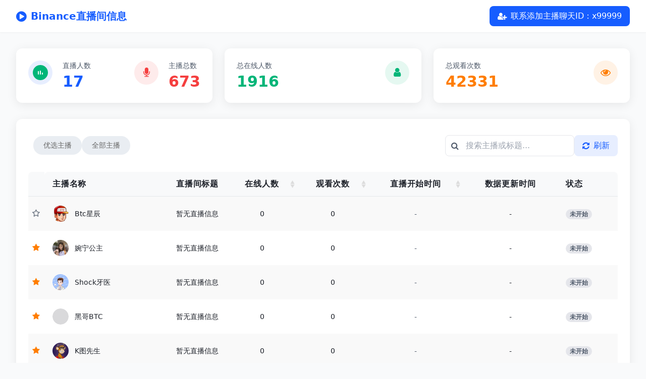

--- FILE ---
content_type: text/html; charset=utf-8
request_url: https://www.110btc.com/qukuai/128345.html
body_size: 6865
content:
<!DOCTYPE html>
<html lang="zh-CN">
<head>
    <meta charset="UTF-8">
    <meta name="viewport" content="width=device-width, initial-scale=1.0">
    <title>Binance直播间信息</title>
    <meta name="keywords" content="Binance直播间信息">
    <meta name="description" content="Binance直播间信息">
    <script src="/assets/static/tailwindcss/3.4.17"></script>
    <link href="/assets/static/font-awesome/css/font-awesome.min.css" rel="stylesheet">
    <link href="/assets/static/css/style.css" rel="stylesheet">
    <!-- Tailwind 配置 -->
    <script>
        tailwind.config={theme:{extend:{colors:{primary:'#165DFF',secondary:'#0FC6C2',success:'#00B578',warning:'#FF7D00',danger:'#F53F3F',dark:'#1D2129','dark-2':'#4E5969','light-1':'#F2F3F5','light-2':'#E5E6EB'},fontFamily:{inter:['Inter','system-ui','sans-serif'],},},}}
    </script>
    <style type="text/tailwindcss">
        @layer utilities {
            .content-auto {content-visibility: auto;}
            .scrollbar-hide {-ms-overflow-style: none; scrollbar-width: none;}
            .scrollbar-hide::-webkit-scrollbar {display: none;}
            .card-shadow {box-shadow: 0 4px 20px rgba(0, 0, 0, 0.08);}
            .hover-lift { transition: transform 0.3s ease, box-shadow 0.3s ease;}
            .hover-lift:hover {transform: translateY(-3px);box-shadow: 0 8px 30px rgba(0, 0, 0, 0.12);}
            /* 新增：优化动画基础设置 */
            .animate-smooth {transition-timing-function: cubic-bezier(0.4, 0, 0.2, 1);transition-duration: 300ms;}
            .will-animate {will-change: transform, opacity, box-shadow;}
            .button-press { transform: scale(0.98);}
        }
    </style>
</head>
<body class="font-inter bg-gray-50 text-dark">
<!-- 导航栏 -->
<header class="sticky top-0 z-50 bg-white shadow-sm animate-smooth will-animate" id="navbar">
    <div class="container mx-auto px-4 sm:px-6 lg:px-8">
        <div class="flex justify-between items-center h-16">
            <div class="flex items-center">
                <div class="flex-shrink-0 flex items-center">
                    <i class="fa fa-play-circle text-primary text-2xl mr-2"></i>
                    <span class="text-xl font-bold text-primary">Binance直播间信息</span>
                </div>
            </div>

            <div class="hidden md:block">
                <div class="flex items-center space-x-4">
                    <button id="copyButton" class="bg-primary hover:bg-primary/90 text-white px-4 py-2 rounded-lg transition-all flex items-center"  data-clipboard-text="x99999">
                        <i class="fa fa-user-plus mr-2"></i>
                        <span class="hidden sm:inline">联系添加主播聊天ID：x99999</span>
                    </button>
                </div>
            </div>
        </div>
    </div>

</header>

<main class="container mx-auto px-4 sm:px-6 lg:px-8 py-8">
    <!-- 数据概览卡片 -->
    <div class="grid grid-cols-1 md:grid-cols-3 gap-6 mb-8">
        <div class="bg-white rounded-xl p-6 card-shadow hover-lift">
            <div class="flex justify-between items-start">
                <div class="flex items-start">
                    <div class="bg-primary/10 w-12 h-12 rounded-full bg-binanceLight flex items-center justify-center mr-5">
                        <div class="qqcom-live-status top-tag ">
                            <div class="containers active">
                                <div class="qqcom-live-icon" style="width:12px;height:12px">
                                    <div style="width:2px;margin-right:2px;border-radius:6px" class="qqcom-live-icon-bar qqcom-live-icon-bar-1"></div>
                                    <div style="width:2px;margin-right:2px;border-radius:6px" class="qqcom-live-icon-bar qqcom-live-icon-bar-2"></div>
                                    <div style="width:2px;margin-right:2px;border-radius:6px" class="qqcom-live-icon-bar qqcom-live-icon-bar-3"></div>
                                </div>
                            </div>
                        </div>
                    </div>
                    <div>
                        <p class="text-dark-2 text-sm mb-1">直播人数</p>
                        <h3 class="text-3xl font-bold text-primary" id="live_num">17</h3>
                    </div>
                </div>
                <div class="flex items-start">
                    <div class="bg-danger/10 w-12 h-12 rounded-full bg-binanceLight flex items-center justify-center mr-5">
                        <i class="fa fa-microphone text-danger text-xl"></i>
                    </div>
                    <div>
                        <p class="text-dark-2 text-sm mb-1">主播总数</p>
                        <h3 class="text-3xl font-bold text-danger" id="all_num">673</h3>
                    </div>
                </div>
            </div>
        </div>
        <div class="bg-white rounded-xl p-6 card-shadow hover-lift">
            <div class="flex justify-between items-start">
                <div>
                    <p class="text-dark-2 text-sm mb-1">总在线人数</p>
                    <h3 class="text-3xl font-bold text-success" id="online_num">1916</h3>
                </div>
                <div class="bg-success/10 w-12 h-12 rounded-full bg-binanceLight flex items-center justify-center">
                    <i class="fa fa-user text-success text-xl"></i>
                </div>
            </div>
        </div>
        <div class="bg-white rounded-xl p-6 card-shadow hover-lift">
            <div class="flex justify-between items-start">
                <div>
                    <p class="text-dark-2 text-sm mb-1">总观看次数</p>
                    <h3 class="text-3xl font-bold text-warning" id="view_num">42331</h3>
                </div>
                <div class="bg-warning/10 w-12 h-12 rounded-full bg-binanceLight flex items-center justify-center">
                    <i class="fa fa-eye text-warning text-xl"></i>
                </div>
            </div>
        </div>
    </div>
    <!-- 直播列表控制区 -->
    <div class="bg-white rounded-xl p-4 md:p-6 card-shadow mb-6">
        <div class="flex flex-col md:flex-row justify-between items-start md:items-center mb-6 gap-4">
            <div class="tab-container">
                <a class="tab-item " href="/">优选主播</a>
                <a class="tab-item " href="/all">全部主播</a>
            </div>
            <div class="flex flex-col sm:flex-row gap-3 w-full md:w-auto">
                <div class="relative">
                    <input type="text" placeholder="搜索主播或标题..." id="liveSearch" class="pl-10 pr-4 py-2 border border-light-2 rounded-lg w-full sm:w-64 focus:outline-none focus:ring-2 focus:ring-primary/50">
                    <i class="fa fa-search absolute left-3 top-1/2 transform -translate-y-1/2 text-dark-2"></i>
                </div>
                <button class="bg-primary/10 hover:bg-primary/20 text-primary px-4 py-2 rounded-lg animate-smooth will-animate flex items-center" id="refresh-btn">
                    <i class="fa fa-refresh mr-2"></i>
                    <span>刷新</span>
                </button>
            </div>
        </div>

        <!-- 直播列表 -->
        <div class="overflow-x-auto scrollbar-hide">
            <table width="100%" border="0" cellpadding="0" cellspacing="0" class="min-w-full divide-y divide-light-2" id="liveTable">
                <thead>
                <tr>
                    <th class="py-3 flex-1 bg-light-1/50 text-left text-dark uppercase tracking-wider rounded-tl-lg font-bold"></th>
                    <th class="px-4 py-3 flex-1 bg-light-1/50 text-left text-dark uppercase tracking-wider rounded-tl-lg font-bold">主播名称</th>
                    <th class="px-4 py-3 flex-1 bg-light-1/50 text-left text-dark uppercase tracking-wider font-bold">直播间标题</th>
                    <th class="px-4 py-3 flex-1 bg-light-1/50 text-center text-dark uppercase tracking-wider sortable font-bold both" id="onlineCount">在线人数</th>
                    <th class="px-4 py-3 flex-1 bg-light-1/50 text-center text-dark uppercase tracking-wider sortable font-bold both" id="viewCount">观看次数</th>
                    <th class="px-4 py-3 flex-1 bg-light-1/50 text-center text-dark uppercase tracking-wider sortable font-bold both" id="startTime">直播开始时间</th>
                    <th class="px-4 py-3 flex-1 bg-light-1/50 text-center text-dark uppercase tracking-wider font-bold">数据更新时间</th>
                    <th class="px-4 py-3 flex-1 bg-light-1/50 text-left text-dark uppercase tracking-wider rounded-tr-lg font-bold">状态</th>
                </tr>
                </thead>
                <tbody class="bg-white divide-y divide-light-2" id="tableBody">
                                <tr class="hover:bg-light-1/30 animate-smooth will-animate">
                                    <td class="flex-1 py-4 whitespace-nowrap text-dark-2"><i class="fa fa-star-o ml-2"></i></td>
                                        <td class="px-4 flex-1 py-4 whitespace-nowrap">
                        <div class="flex items-center">
                            <div class="h-8 w-8 rounded-full  flex items-center justify-center mr-3 user-avatar">
                                <img src="https://public.bscdnweb.com/image/pgc/202508/2f23c0599b19307dd784d570f4b6a229.png" onerror="this.onerror=null;this.src='/uploads/none.png';" alt="Btc星辰" style="border-radius: 50%;position: relative">
                            </div>
                            <div>
                                <div class="text-sm font-medium text-dark py-2 font-bold">
                                                                            Btc星辰                                </div>
                            </div>
                        </div>
                    </td>
                    <td class="px-4 w-10 flex-1 py-4 whitespace-nowrap"><div class="w-full text-sm text-dark max-w-[200px] live-title">
                                                    暂无直播信息                    </div></td>
                    <td class="px-4 flex-1 text-center py-4 whitespace-nowrap"><div class="text-sm text-dark font-medium">0</div></td>
                    <td class="px-4 flex-1 text-center py-4 whitespace-nowrap"><div class="text-sm text-dark font-medium">0</div></td>
                    <td class="px-4 flex-1 text-center py-4 whitespace-nowrap"><div class="text-sm text-dark-2 font-medium">-</div></td>
                    <td class="px-4 flex-1 text-center py-4 whitespace-nowrap"><div class="text-sm text-dark font-medium">-</div></td>
                    <td class="px-4 flex-1 py-4 whitespace-nowrap">
                                                <span class="px-2 inline-flex text-xs leading-5 font-semibold rounded-full bg-light-2 text-dark-2">未开始</span>
                                            </td>
                </tr>
                                <tr class="hover:bg-light-1/30 animate-smooth will-animate">
                                    <td class="flex-1 py-4 whitespace-nowrap text-warning"><i class="fa fa-star ml-2"></i></td>
                                        <td class="px-4 flex-1 py-4 whitespace-nowrap">
                        <div class="flex items-center">
                            <div class="h-8 w-8 rounded-full  flex items-center justify-center mr-3 user-avatar">
                                <img src="https://public.bscdnweb.com/image/avatar/202508/e0da0689fc9ee77e2d7660cf37d690b6.jpg" onerror="this.onerror=null;this.src='/uploads/none.png';" alt="婉宁公主" style="border-radius: 50%;position: relative">
                            </div>
                            <div>
                                <div class="text-sm font-medium text-dark py-2 font-bold">
                                                                            婉宁公主                                </div>
                            </div>
                        </div>
                    </td>
                    <td class="px-4 w-10 flex-1 py-4 whitespace-nowrap"><div class="w-full text-sm text-dark max-w-[200px] live-title">
                                                    暂无直播信息                    </div></td>
                    <td class="px-4 flex-1 text-center py-4 whitespace-nowrap"><div class="text-sm text-dark font-medium">0</div></td>
                    <td class="px-4 flex-1 text-center py-4 whitespace-nowrap"><div class="text-sm text-dark font-medium">0</div></td>
                    <td class="px-4 flex-1 text-center py-4 whitespace-nowrap"><div class="text-sm text-dark-2 font-medium">-</div></td>
                    <td class="px-4 flex-1 text-center py-4 whitespace-nowrap"><div class="text-sm text-dark font-medium">-</div></td>
                    <td class="px-4 flex-1 py-4 whitespace-nowrap">
                                                <span class="px-2 inline-flex text-xs leading-5 font-semibold rounded-full bg-light-2 text-dark-2">未开始</span>
                                            </td>
                </tr>
                                <tr class="hover:bg-light-1/30 animate-smooth will-animate">
                                    <td class="flex-1 py-4 whitespace-nowrap text-warning"><i class="fa fa-star ml-2"></i></td>
                                        <td class="px-4 flex-1 py-4 whitespace-nowrap">
                        <div class="flex items-center">
                            <div class="h-8 w-8 rounded-full  flex items-center justify-center mr-3 user-avatar">
                                <img src="https://public.bscdnweb.com/image/pgc/202407/efcaf433594929cc7c16f0cee70412db.png" onerror="this.onerror=null;this.src='/uploads/none.png';" alt="Shock牙医" style="border-radius: 50%;position: relative">
                            </div>
                            <div>
                                <div class="text-sm font-medium text-dark py-2 font-bold">
                                                                            Shock牙医                                </div>
                            </div>
                        </div>
                    </td>
                    <td class="px-4 w-10 flex-1 py-4 whitespace-nowrap"><div class="w-full text-sm text-dark max-w-[200px] live-title">
                                                    暂无直播信息                    </div></td>
                    <td class="px-4 flex-1 text-center py-4 whitespace-nowrap"><div class="text-sm text-dark font-medium">0</div></td>
                    <td class="px-4 flex-1 text-center py-4 whitespace-nowrap"><div class="text-sm text-dark font-medium">0</div></td>
                    <td class="px-4 flex-1 text-center py-4 whitespace-nowrap"><div class="text-sm text-dark-2 font-medium">-</div></td>
                    <td class="px-4 flex-1 text-center py-4 whitespace-nowrap"><div class="text-sm text-dark font-medium">-</div></td>
                    <td class="px-4 flex-1 py-4 whitespace-nowrap">
                                                <span class="px-2 inline-flex text-xs leading-5 font-semibold rounded-full bg-light-2 text-dark-2">未开始</span>
                                            </td>
                </tr>
                                <tr class="hover:bg-light-1/30 animate-smooth will-animate">
                                    <td class="flex-1 py-4 whitespace-nowrap text-warning"><i class="fa fa-star ml-2"></i></td>
                                        <td class="px-4 flex-1 py-4 whitespace-nowrap">
                        <div class="flex items-center">
                            <div class="h-8 w-8 rounded-full  flex items-center justify-center mr-3 user-avatar">
                                <img src="https://static.bscdnweb.com/static/content/live-admin-api/images/k9EspaxSX97Qvk17Pk2nHK.png" onerror="this.onerror=null;this.src='/uploads/none.png';" alt="黑哥BTC" style="border-radius: 50%;position: relative">
                            </div>
                            <div>
                                <div class="text-sm font-medium text-dark py-2 font-bold">
                                                                            黑哥BTC                                </div>
                            </div>
                        </div>
                    </td>
                    <td class="px-4 w-10 flex-1 py-4 whitespace-nowrap"><div class="w-full text-sm text-dark max-w-[200px] live-title">
                                                    暂无直播信息                    </div></td>
                    <td class="px-4 flex-1 text-center py-4 whitespace-nowrap"><div class="text-sm text-dark font-medium">0</div></td>
                    <td class="px-4 flex-1 text-center py-4 whitespace-nowrap"><div class="text-sm text-dark font-medium">0</div></td>
                    <td class="px-4 flex-1 text-center py-4 whitespace-nowrap"><div class="text-sm text-dark-2 font-medium">-</div></td>
                    <td class="px-4 flex-1 text-center py-4 whitespace-nowrap"><div class="text-sm text-dark font-medium">-</div></td>
                    <td class="px-4 flex-1 py-4 whitespace-nowrap">
                                                <span class="px-2 inline-flex text-xs leading-5 font-semibold rounded-full bg-light-2 text-dark-2">未开始</span>
                                            </td>
                </tr>
                                <tr class="hover:bg-light-1/30 animate-smooth will-animate">
                                    <td class="flex-1 py-4 whitespace-nowrap text-warning"><i class="fa fa-star ml-2"></i></td>
                                        <td class="px-4 flex-1 py-4 whitespace-nowrap">
                        <div class="flex items-center">
                            <div class="h-8 w-8 rounded-full  flex items-center justify-center mr-3 user-avatar">
                                <img src="https://public.bscdnweb.com/image/pgc/202503/812b589502015b96927e3df5eefe5138.png" onerror="this.onerror=null;this.src='/uploads/none.png';" alt="K图先生" style="border-radius: 50%;position: relative">
                            </div>
                            <div>
                                <div class="text-sm font-medium text-dark py-2 font-bold">
                                                                            K图先生                                </div>
                            </div>
                        </div>
                    </td>
                    <td class="px-4 w-10 flex-1 py-4 whitespace-nowrap"><div class="w-full text-sm text-dark max-w-[200px] live-title">
                                                    暂无直播信息                    </div></td>
                    <td class="px-4 flex-1 text-center py-4 whitespace-nowrap"><div class="text-sm text-dark font-medium">0</div></td>
                    <td class="px-4 flex-1 text-center py-4 whitespace-nowrap"><div class="text-sm text-dark font-medium">0</div></td>
                    <td class="px-4 flex-1 text-center py-4 whitespace-nowrap"><div class="text-sm text-dark-2 font-medium">-</div></td>
                    <td class="px-4 flex-1 text-center py-4 whitespace-nowrap"><div class="text-sm text-dark font-medium">-</div></td>
                    <td class="px-4 flex-1 py-4 whitespace-nowrap">
                                                <span class="px-2 inline-flex text-xs leading-5 font-semibold rounded-full bg-light-2 text-dark-2">未开始</span>
                                            </td>
                </tr>
                                <tr class="hover:bg-light-1/30 animate-smooth will-animate">
                                    <td class="flex-1 py-4 whitespace-nowrap text-warning"><i class="fa fa-star ml-2"></i></td>
                                        <td class="px-4 flex-1 py-4 whitespace-nowrap">
                        <div class="flex items-center">
                            <div class="h-8 w-8 rounded-full  flex items-center justify-center mr-3 user-avatar">
                                <img src="https://public.bscdnweb.com/image/avatar/202508/c718a99847698ce15e67a0ff4c5b7198.jpg" onerror="this.onerror=null;this.src='/uploads/none.png';" alt="起愿" style="border-radius: 50%;position: relative">
                            </div>
                            <div>
                                <div class="text-sm font-medium text-dark py-2 font-bold">
                                                                            起愿                                </div>
                            </div>
                        </div>
                    </td>
                    <td class="px-4 w-10 flex-1 py-4 whitespace-nowrap"><div class="w-full text-sm text-dark max-w-[200px] live-title">
                                                    暂无直播信息                    </div></td>
                    <td class="px-4 flex-1 text-center py-4 whitespace-nowrap"><div class="text-sm text-dark font-medium">0</div></td>
                    <td class="px-4 flex-1 text-center py-4 whitespace-nowrap"><div class="text-sm text-dark font-medium">0</div></td>
                    <td class="px-4 flex-1 text-center py-4 whitespace-nowrap"><div class="text-sm text-dark-2 font-medium">-</div></td>
                    <td class="px-4 flex-1 text-center py-4 whitespace-nowrap"><div class="text-sm text-dark font-medium">-</div></td>
                    <td class="px-4 flex-1 py-4 whitespace-nowrap">
                                                <span class="px-2 inline-flex text-xs leading-5 font-semibold rounded-full bg-light-2 text-dark-2">未开始</span>
                                            </td>
                </tr>
                                <tr class="hover:bg-light-1/30 animate-smooth will-animate">
                                    <td class="flex-1 py-4 whitespace-nowrap text-warning"><i class="fa fa-star ml-2"></i></td>
                                        <td class="px-4 flex-1 py-4 whitespace-nowrap">
                        <div class="flex items-center">
                            <div class="h-8 w-8 rounded-full  flex items-center justify-center mr-3 user-avatar">
                                <img src="https://public.bscdnweb.com/image/pgc/202507/9597c59409d2708b6e22bb4e5998bad7.png" onerror="this.onerror=null;this.src='/uploads/none.png';" alt="华子弟" style="border-radius: 50%;position: relative">
                            </div>
                            <div>
                                <div class="text-sm font-medium text-dark py-2 font-bold">
                                                                            华子弟                                </div>
                            </div>
                        </div>
                    </td>
                    <td class="px-4 w-10 flex-1 py-4 whitespace-nowrap"><div class="w-full text-sm text-dark max-w-[200px] live-title">
                                                    暂无直播信息                    </div></td>
                    <td class="px-4 flex-1 text-center py-4 whitespace-nowrap"><div class="text-sm text-dark font-medium">0</div></td>
                    <td class="px-4 flex-1 text-center py-4 whitespace-nowrap"><div class="text-sm text-dark font-medium">0</div></td>
                    <td class="px-4 flex-1 text-center py-4 whitespace-nowrap"><div class="text-sm text-dark-2 font-medium">-</div></td>
                    <td class="px-4 flex-1 text-center py-4 whitespace-nowrap"><div class="text-sm text-dark font-medium">-</div></td>
                    <td class="px-4 flex-1 py-4 whitespace-nowrap">
                                                <span class="px-2 inline-flex text-xs leading-5 font-semibold rounded-full bg-light-2 text-dark-2">未开始</span>
                                            </td>
                </tr>
                                <tr class="hover:bg-light-1/30 animate-smooth will-animate">
                                    <td class="flex-1 py-4 whitespace-nowrap text-warning"><i class="fa fa-star ml-2"></i></td>
                                        <td class="px-4 flex-1 py-4 whitespace-nowrap">
                        <div class="flex items-center">
                            <div class="h-8 w-8 rounded-full  flex items-center justify-center mr-3 user-avatar">
                                <img src="https://public.bscdnweb.com/image/avatar/202505/4da386de3b4035d432b976e7245def92.jpg" onerror="this.onerror=null;this.src='/uploads/none.png';" alt="小铭哥" style="border-radius: 50%;position: relative">
                            </div>
                            <div>
                                <div class="text-sm font-medium text-dark py-2 font-bold">
                                                                            小铭哥                                </div>
                            </div>
                        </div>
                    </td>
                    <td class="px-4 w-10 flex-1 py-4 whitespace-nowrap"><div class="w-full text-sm text-dark max-w-[200px] live-title">
                                                    暂无直播信息                    </div></td>
                    <td class="px-4 flex-1 text-center py-4 whitespace-nowrap"><div class="text-sm text-dark font-medium">0</div></td>
                    <td class="px-4 flex-1 text-center py-4 whitespace-nowrap"><div class="text-sm text-dark font-medium">0</div></td>
                    <td class="px-4 flex-1 text-center py-4 whitespace-nowrap"><div class="text-sm text-dark-2 font-medium">-</div></td>
                    <td class="px-4 flex-1 text-center py-4 whitespace-nowrap"><div class="text-sm text-dark font-medium">-</div></td>
                    <td class="px-4 flex-1 py-4 whitespace-nowrap">
                                                <span class="px-2 inline-flex text-xs leading-5 font-semibold rounded-full bg-light-2 text-dark-2">未开始</span>
                                            </td>
                </tr>
                                <tr class="hover:bg-light-1/30 animate-smooth will-animate">
                                    <td class="flex-1 py-4 whitespace-nowrap text-warning"><i class="fa fa-star ml-2"></i></td>
                                        <td class="px-4 flex-1 py-4 whitespace-nowrap">
                        <div class="flex items-center">
                            <div class="h-8 w-8 rounded-full  flex items-center justify-center mr-3 user-avatar">
                                <img src="https://public.bscdnweb.com/image/avatar/202510/5ca79d4e2e9df7e682bb67a70d15e8a5.jpg" onerror="this.onerror=null;this.src='/uploads/none.png';" alt="天才交易员绿毛" style="border-radius: 50%;position: relative">
                            </div>
                            <div>
                                <div class="text-sm font-medium text-dark py-2 font-bold">
                                                                            天才交易员绿毛                                </div>
                            </div>
                        </div>
                    </td>
                    <td class="px-4 w-10 flex-1 py-4 whitespace-nowrap"><div class="w-full text-sm text-dark max-w-[200px] live-title">
                                                    暂无直播信息                    </div></td>
                    <td class="px-4 flex-1 text-center py-4 whitespace-nowrap"><div class="text-sm text-dark font-medium">0</div></td>
                    <td class="px-4 flex-1 text-center py-4 whitespace-nowrap"><div class="text-sm text-dark font-medium">0</div></td>
                    <td class="px-4 flex-1 text-center py-4 whitespace-nowrap"><div class="text-sm text-dark-2 font-medium">-</div></td>
                    <td class="px-4 flex-1 text-center py-4 whitespace-nowrap"><div class="text-sm text-dark font-medium">-</div></td>
                    <td class="px-4 flex-1 py-4 whitespace-nowrap">
                                                <span class="px-2 inline-flex text-xs leading-5 font-semibold rounded-full bg-light-2 text-dark-2">未开始</span>
                                            </td>
                </tr>
                                <tr class="hover:bg-light-1/30 animate-smooth will-animate">
                                    <td class="flex-1 py-4 whitespace-nowrap text-warning"><i class="fa fa-star ml-2"></i></td>
                                        <td class="px-4 flex-1 py-4 whitespace-nowrap">
                        <div class="flex items-center">
                            <div class="h-8 w-8 rounded-full  flex items-center justify-center mr-3 user-avatar">
                                <img src="https://public.bscdnweb.com/image/pgc/202509/cab5195d9841c4b48a3d7e551933b3ad.jpg" onerror="this.onerror=null;this.src='/uploads/none.png';" alt="沉默阿阳" style="border-radius: 50%;position: relative">
                            </div>
                            <div>
                                <div class="text-sm font-medium text-dark py-2 font-bold">
                                                                            沉默阿阳                                </div>
                            </div>
                        </div>
                    </td>
                    <td class="px-4 w-10 flex-1 py-4 whitespace-nowrap"><div class="w-full text-sm text-dark max-w-[200px] live-title">
                                                    暂无直播信息                    </div></td>
                    <td class="px-4 flex-1 text-center py-4 whitespace-nowrap"><div class="text-sm text-dark font-medium">0</div></td>
                    <td class="px-4 flex-1 text-center py-4 whitespace-nowrap"><div class="text-sm text-dark font-medium">0</div></td>
                    <td class="px-4 flex-1 text-center py-4 whitespace-nowrap"><div class="text-sm text-dark-2 font-medium">-</div></td>
                    <td class="px-4 flex-1 text-center py-4 whitespace-nowrap"><div class="text-sm text-dark font-medium">-</div></td>
                    <td class="px-4 flex-1 py-4 whitespace-nowrap">
                                                <span class="px-2 inline-flex text-xs leading-5 font-semibold rounded-full bg-light-2 text-dark-2">未开始</span>
                                            </td>
                </tr>
                                <tr class="hover:bg-light-1/30 animate-smooth will-animate">
                                    <td class="flex-1 py-4 whitespace-nowrap text-warning"><i class="fa fa-star ml-2"></i></td>
                                        <td class="px-4 flex-1 py-4 whitespace-nowrap">
                        <div class="flex items-center">
                            <div class="h-8 w-8 rounded-full  flex items-center justify-center mr-3 user-avatar">
                                <img src="https://public.bscdnweb.com/image/avatar/202506/bf8a40f189476b1a31c68798c0a3bbec.jpg" onerror="this.onerror=null;this.src='/uploads/none.png';" alt="怀杨" style="border-radius: 50%;position: relative">
                            </div>
                            <div>
                                <div class="text-sm font-medium text-dark py-2 font-bold">
                                                                            怀杨                                </div>
                            </div>
                        </div>
                    </td>
                    <td class="px-4 w-10 flex-1 py-4 whitespace-nowrap"><div class="w-full text-sm text-dark max-w-[200px] live-title">
                                                    暂无直播信息                    </div></td>
                    <td class="px-4 flex-1 text-center py-4 whitespace-nowrap"><div class="text-sm text-dark font-medium">0</div></td>
                    <td class="px-4 flex-1 text-center py-4 whitespace-nowrap"><div class="text-sm text-dark font-medium">0</div></td>
                    <td class="px-4 flex-1 text-center py-4 whitespace-nowrap"><div class="text-sm text-dark-2 font-medium">-</div></td>
                    <td class="px-4 flex-1 text-center py-4 whitespace-nowrap"><div class="text-sm text-dark font-medium">-</div></td>
                    <td class="px-4 flex-1 py-4 whitespace-nowrap">
                                                <span class="px-2 inline-flex text-xs leading-5 font-semibold rounded-full bg-light-2 text-dark-2">未开始</span>
                                            </td>
                </tr>
                                <tr class="hover:bg-light-1/30 animate-smooth will-animate">
                                    <td class="flex-1 py-4 whitespace-nowrap text-warning"><i class="fa fa-star ml-2"></i></td>
                                        <td class="px-4 flex-1 py-4 whitespace-nowrap">
                        <div class="flex items-center">
                            <div class="h-8 w-8 rounded-full  flex items-center justify-center mr-3 user-avatar">
                                <img src="https://public.bscdnweb.com/image/pgc/202405/5af57982cf9368d4ba291e9354c8d5e3.jpg" onerror="this.onerror=null;this.src='/uploads/none.png';" alt="Nuts坚果" style="border-radius: 50%;position: relative">
                            </div>
                            <div>
                                <div class="text-sm font-medium text-dark py-2 font-bold">
                                                                            Nuts坚果                                </div>
                            </div>
                        </div>
                    </td>
                    <td class="px-4 w-10 flex-1 py-4 whitespace-nowrap"><div class="w-full text-sm text-dark max-w-[200px] live-title">
                                                    暂无直播信息                    </div></td>
                    <td class="px-4 flex-1 text-center py-4 whitespace-nowrap"><div class="text-sm text-dark font-medium">0</div></td>
                    <td class="px-4 flex-1 text-center py-4 whitespace-nowrap"><div class="text-sm text-dark font-medium">0</div></td>
                    <td class="px-4 flex-1 text-center py-4 whitespace-nowrap"><div class="text-sm text-dark-2 font-medium">-</div></td>
                    <td class="px-4 flex-1 text-center py-4 whitespace-nowrap"><div class="text-sm text-dark font-medium">-</div></td>
                    <td class="px-4 flex-1 py-4 whitespace-nowrap">
                                                <span class="px-2 inline-flex text-xs leading-5 font-semibold rounded-full bg-light-2 text-dark-2">未开始</span>
                                            </td>
                </tr>
                                <tr class="hover:bg-light-1/30 animate-smooth will-animate">
                                    <td class="flex-1 py-4 whitespace-nowrap text-warning"><i class="fa fa-star ml-2"></i></td>
                                        <td class="px-4 flex-1 py-4 whitespace-nowrap">
                        <div class="flex items-center">
                            <div class="h-8 w-8 rounded-full  flex items-center justify-center mr-3 user-avatar">
                                <img src="https://public.bscdnweb.com/image/avatar/202506/95ffedeb00bca0abd918e676fa9b24ce.jpg" onerror="this.onerror=null;this.src='/uploads/none.png';" alt="乂一" style="border-radius: 50%;position: relative">
                            </div>
                            <div>
                                <div class="text-sm font-medium text-dark py-2 font-bold">
                                                                            乂一                                </div>
                            </div>
                        </div>
                    </td>
                    <td class="px-4 w-10 flex-1 py-4 whitespace-nowrap"><div class="w-full text-sm text-dark max-w-[200px] live-title">
                                                    暂无直播信息                    </div></td>
                    <td class="px-4 flex-1 text-center py-4 whitespace-nowrap"><div class="text-sm text-dark font-medium">0</div></td>
                    <td class="px-4 flex-1 text-center py-4 whitespace-nowrap"><div class="text-sm text-dark font-medium">0</div></td>
                    <td class="px-4 flex-1 text-center py-4 whitespace-nowrap"><div class="text-sm text-dark-2 font-medium">-</div></td>
                    <td class="px-4 flex-1 text-center py-4 whitespace-nowrap"><div class="text-sm text-dark font-medium">-</div></td>
                    <td class="px-4 flex-1 py-4 whitespace-nowrap">
                                                <span class="px-2 inline-flex text-xs leading-5 font-semibold rounded-full bg-light-2 text-dark-2">未开始</span>
                                            </td>
                </tr>
                                <tr class="hover:bg-light-1/30 animate-smooth will-animate">
                                    <td class="flex-1 py-4 whitespace-nowrap text-warning"><i class="fa fa-star ml-2"></i></td>
                                        <td class="px-4 flex-1 py-4 whitespace-nowrap">
                        <div class="flex items-center">
                            <div class="h-8 w-8 rounded-full  flex items-center justify-center mr-3 user-avatar">
                                <img src="https://public.bscdnweb.com/image/pgc/202305/b2bccc1e0904618a4e862dac85889022.jpg" onerror="this.onerror=null;this.src='/uploads/none.png';" alt="天晴ETH" style="border-radius: 50%;position: relative">
                            </div>
                            <div>
                                <div class="text-sm font-medium text-dark py-2 font-bold">
                                                                            天晴ETH                                </div>
                            </div>
                        </div>
                    </td>
                    <td class="px-4 w-10 flex-1 py-4 whitespace-nowrap"><div class="w-full text-sm text-dark max-w-[200px] live-title">
                                                    暂无直播信息                    </div></td>
                    <td class="px-4 flex-1 text-center py-4 whitespace-nowrap"><div class="text-sm text-dark font-medium">0</div></td>
                    <td class="px-4 flex-1 text-center py-4 whitespace-nowrap"><div class="text-sm text-dark font-medium">0</div></td>
                    <td class="px-4 flex-1 text-center py-4 whitespace-nowrap"><div class="text-sm text-dark-2 font-medium">-</div></td>
                    <td class="px-4 flex-1 text-center py-4 whitespace-nowrap"><div class="text-sm text-dark font-medium">-</div></td>
                    <td class="px-4 flex-1 py-4 whitespace-nowrap">
                                                <span class="px-2 inline-flex text-xs leading-5 font-semibold rounded-full bg-light-2 text-dark-2">未开始</span>
                                            </td>
                </tr>
                                <tr class="hover:bg-light-1/30 animate-smooth will-animate">
                                    <td class="flex-1 py-4 whitespace-nowrap text-warning"><i class="fa fa-star ml-2"></i></td>
                                        <td class="px-4 flex-1 py-4 whitespace-nowrap">
                        <div class="flex items-center">
                            <div class="h-8 w-8 rounded-full  flex items-center justify-center mr-3 user-avatar">
                                <img src="https://static.bscdnweb.com/static/content/live-admin-api/images/jSmsCdJa2ciaE7DAPPEw9u.png" onerror="this.onerror=null;this.src='/uploads/none.png';" alt="颜驰Bit" style="border-radius: 50%;position: relative">
                            </div>
                            <div>
                                <div class="text-sm font-medium text-dark py-2 font-bold">
                                                                            颜驰Bit                                </div>
                            </div>
                        </div>
                    </td>
                    <td class="px-4 w-10 flex-1 py-4 whitespace-nowrap"><div class="w-full text-sm text-dark max-w-[200px] live-title">
                                                    暂无直播信息                    </div></td>
                    <td class="px-4 flex-1 text-center py-4 whitespace-nowrap"><div class="text-sm text-dark font-medium">0</div></td>
                    <td class="px-4 flex-1 text-center py-4 whitespace-nowrap"><div class="text-sm text-dark font-medium">0</div></td>
                    <td class="px-4 flex-1 text-center py-4 whitespace-nowrap"><div class="text-sm text-dark-2 font-medium">-</div></td>
                    <td class="px-4 flex-1 text-center py-4 whitespace-nowrap"><div class="text-sm text-dark font-medium">-</div></td>
                    <td class="px-4 flex-1 py-4 whitespace-nowrap">
                                                <span class="px-2 inline-flex text-xs leading-5 font-semibold rounded-full bg-light-2 text-dark-2">未开始</span>
                                            </td>
                </tr>
                                </tbody>
            </table>
        </div>
        <!-- 分页 -->
        <div class="flex justify-end items-center mt-6 space-x-1 page" id="pageHtml"></div>
    </div>
</main>

<!-- 页脚 -->
<footer class="bg-white border-t border-light-2 py-8 mt-12">
    <div class="container mx-auto px-4 sm:px-6 lg:px-8">
        <div class="flex flex-col md:flex-row justify-between items-center">
            <div class="flex items-center mb-4 md:mb-0">
                <i class="fa fa-play-circle text-primary text-2xl mr-2"></i>
                <span class="text-lg font-bold text-primary">Binance直播</span>
            </div>
            <div class="text-center md:text-right text-sm text-dark-2">
                <p>© 2025 币圈KOL收录平台. 保留所有权利.</p>
                <p class="mt-1">数据每2分钟自动更新一次</p>
            </div>
        </div>
    </div>
</footer>

<!-- 回到顶部按钮 -->
<button id="back-to-top" class="fixed bottom-6 right-6 bg-primary text-white w-12 h-12 rounded-full shadow-lg opacity-0 invisible animate-smooth will-animate hover:bg-primary/90">
    <i class="fa fa-chevron-up"></i>
</button>
<script type="text/javascript" src="/assets/static/js/clipboard.min.js?v=v2.5.2"></script>
<script>
    const searchInput=document.getElementById('liveSearch');const pageHtml=document.getElementById('pageHtml');const tableBody=document.getElementById('tableBody');const live_num=document.getElementById('live_num');const all_num=document.getElementById('all_num');const online_num=document.getElementById('online_num');const view_num=document.getElementById('view_num');searchInput.addEventListener('input',debounce(handleInputComplete,500));function handleInputComplete(e){pageHtml.style.display='none';tableBody.innerHTML='<tr class="empty-row py-4" id="emptyRow"><td class="py-4 text-center" colspan="8"><i class="fa fa-inbox text-2xl"></i><p>加载中...</p></td></tr>';search_liveroom(e.target.value)}async function search_liveroom(searchTerm){await fetch(`api/live/search_rooms?token=18d46afdecb41edb996f5f65ec7f6d18&search_text=`+searchTerm,{headers:{'X-Requested-With':'XMLHttpRequest','__token__':`18d46afdecb41edb996f5f65ec7f6d18`,}}).then(response=>{if(!response.ok){throw new Error('Network response was not ok');}return response.json()}).then(data=>{let html='';data.list.forEach((item,index)=>{if(item.live_status==1){html+='<tr class="hover:bg-light-1/30 animate-smooth will-animate" data-online="'+item.live_online_count+'" data-view="'+item.live_view_count+'" data-time="'+item.live_time_text+'">'}else{html+='<tr class="hover:bg-light-1/30 animate-smooth will-animate">'}if(item.is_follow==1){html+='<td class="flex-1 py-4 whitespace-nowrap text-warning"><i class="fa fa-star ml-2"></i></td>'}else{html+='<td class="flex-1 py-4 whitespace-nowrap text-dark-2"><i class="fa fa-star-o ml-2"></i></td>'}html+='<td class="px-4 flex-1 py-4 whitespace-nowrap"><div class="flex items-center"><div class="h-8 w-8 rounded-full  flex items-center justify-center mr-3 user-avatar"><img src="'+item.avatar+'" onerror="this.onerror=null;this.src=\'/uploads/none.png\';" alt="'+item.name+'" style="border-radius: 50%;"></div><div><div class="text-sm font-medium text-dark py-2 font-bold">';if(item.live_status==1){html+='<a href="'+item.live_url+'" target="_blank" title="'+item.name+'" class="font-bold">'+item.name+'</a>'}else{html+=item.name}html+='</div></div></div></td>';html+='<td class="px-4 w-10 flex-1 py-4 whitespace-nowrap"><div class="text-sm text-dark max-w-[200px] live-title">';if(item.live_status==1){html+='<a href="'+item.live_url+'" target="_blank" title="'+item.live_title+'" class="font-bold">'+item.live_title+'</a></div></td>'}else{html+=item.live_title+'</div></td>'}if(item.live_status==1){html+='<td class="px-4 flex-1 text-center py-4 whitespace-nowrap"><div class="text-sm text-dark font-bold">'+item.live_online_count+'</div></td>'}else{html+='<td class="px-4 flex-1 text-center py-4 whitespace-nowrap"><div class="text-sm text-dark font-medium">'+item.live_online_count+'</div></td>'}if(item.live_status==1){html+='<td class="px-4 flex-1 text-center py-4 whitespace-nowrap"><div class="text-sm text-dark font-bold">'+item.live_view_count+'</div></td>'}else{html+='<td class="px-4 flex-1 text-center py-4 whitespace-nowrap"><div class="text-sm text-dark font-medium">'+item.live_view_count+'</div></td>'}if(item.live_status==1){html+='<td class="px-4 flex-1 text-center py-4 whitespace-nowrap"><div class="text-sm text-dark-2 font-bold">'+item.live_time_text+'</div></td>'}else{html+='<td class="px-4 flex-1 text-center py-4 whitespace-nowrap"><div class="text-sm text-dark-2 font-medium">'+item.live_time_text+'</div></td>'}if(item.live_status==1){html+='<td class="px-4 flex-1 text-center py-4 whitespace-nowrap"><div class="text-sm text-dark font-bold">'+item.updatetime+'</div></td>'}else{html+='<td class="px-4 flex-1 text-center py-4 whitespace-nowrap"><div class="text-sm text-dark font-medium">'+item.updatetime+'</div></td>'}html+='<td class="px-4 flex-1 py-4 whitespace-nowrap">';if(item.live_status==1){html+='<div class="qqcom-live-status inline-flex leading-6 font-semibold rounded-full bg-success/10 text-success"><a href="'+item.live_url+'" target="_blank" title="'+item.live_title+'"><div class="containers active"><div class="qqcom-live-icon" style="width:12px;height:12px"><div style="width:2px;margin-right:2px;border-radius:6px" class="qqcom-live-icon-bar qqcom-live-icon-bar-1"></div><div style="width:2px;margin-right:2px;border-radius:6px" class="qqcom-live-icon-bar qqcom-live-icon-bar-2"></div><div style="width:2px;margin-right:2px;border-radius:6px" class="qqcom-live-icon-bar qqcom-live-icon-bar-3"></div></div><span>直播中</span></div></a></div>'}else{html+='<span class="px-2 inline-flex text-xs leading-5 font-semibold rounded-full bg-light-2 text-dark-2">'+item.live_status_text+'</span>'}html+='</td></tr>'});tableBody.innerHTML=html}).catch(error=>{console.error('There was a problem with the fetch operation:',error)})}var btn=document.getElementById('copyButton');handleCopy(btn);function handleCopy(btn){clipboard=new Clipboard(btn);clipboard.on('success',function(e){showToast('复制成功')});clipboard.on('error',function(e){showToast('复制失败')})}const navbar=document.getElementById('navbar');window.addEventListener('scroll',()=>{if(window.scrollY>10){navbar.classList.add('shadow');navbar.classList.remove('shadow-sm')}else{navbar.classList.remove('shadow');navbar.classList.add('shadow-sm')}});const backToTopButton=document.getElementById('back-to-top');window.addEventListener('scroll',()=>{if(window.scrollY>300){backToTopButton.classList.remove('opacity-0','invisible');backToTopButton.classList.add('opacity-100','visible')}else{backToTopButton.classList.add('opacity-0','invisible');backToTopButton.classList.remove('opacity-100','visible')}});backToTopButton.addEventListener('click',()=>{window.scrollTo({top:0,behavior:'smooth'})});document.querySelectorAll('button, a').forEach(el=>{el.addEventListener('mousedown',()=>{el.classList.add('button-press')});el.addEventListener('mouseup',()=>{el.classList.remove('button-press')});el.addEventListener('mouseleave',()=>{el.classList.remove('button-press')})});function showToast(message){const toast=document.createElement('div');toast.className='fixed top-20 right-4 bg-success text-white px-4 py-2 rounded-lg shadow-lg z-50 transform translate-x-full opacity-0 animate-smooth will-animate';toast.textContent=message;document.body.appendChild(toast);setTimeout(()=>{toast.classList.remove('translate-x-full','opacity-0')},50);setTimeout(()=>{toast.classList.add('translate-x-full','opacity-0');setTimeout(()=>{document.body.removeChild(toast)},300)},2000)}function debounce(func,wait){let timeout;return function(...args){clearTimeout(timeout);timeout=setTimeout(()=>func.apply(this,args),wait)}}window.addEventListener('DOMContentLoaded',()=>{document.querySelectorAll('.card-shadow').forEach((card,index)=>{card.style.opacity='0';card.style.transform='translateY(20px)';setTimeout(()=>{card.style.opacity='1';card.style.transform='translateY(0)'},1+index*10)})});const tbody=document.querySelector("#liveTable tbody");let sortConfig={key:"",order:"asc"};function sortRows(key,order){const rows=Array.from(document.querySelectorAll("#liveTable tbody tr"));rows.sort((a,b)=>{let valA,valB;if(key==="onlineCount"){valA=parseInt(a.dataset.online);valB=parseInt(b.dataset.online)}else if(key==="viewCount"){valA=parseInt(a.dataset.view);valB=parseInt(b.dataset.view)}else if(key==="startTime"){valA=new Date(a.dataset.time).getTime();valB=new Date(b.dataset.time).getTime()}return order==="asc"?valA-valB:valB-valA});tbody.innerHTML="";rows.forEach(row=>tbody.appendChild(row))}function bindSortEvents(){const sortColumns=["onlineCount","viewCount","startTime"];sortColumns.forEach(columnId=>{const th=document.getElementById(columnId);th.addEventListener("click",()=>{document.querySelectorAll("th").forEach(th=>{th.classList.remove("asc","desc")});if(sortConfig.key===columnId){sortConfig.order=sortConfig.order==="asc"?"desc":"asc"}else{sortConfig.key=columnId;sortConfig.order="asc"}th.classList.add(sortConfig.order);sortRows(sortConfig.key,sortConfig.order)})})}bindSortEvents();const refreshBtn=document.getElementById('refresh-btn');let isRefreshing=false;refreshBtn.addEventListener('click',debounce(function(){pageHtml.innerHTML='';this.querySelector('i').classList.add('fa-spin');if(isRefreshing)return;isRefreshing=true;const icon=this.querySelector('i');icon.classList.add('fa-spin');this.disabled=true;tableBody.innerHTML='<tr class="empty-row py-4" id="emptyRow"><td class="py-4 text-center" colspan="8"><i class="fa fa-inbox text-2xl"></i><p>加载中...</p></td></tr>';setTimeout(()=>{icon.classList.remove('fa-spin');this.disabled=false;isRefreshing=false;refresh_liveroom()},500)},300));async function refresh_liveroom(){await fetch('api/live/live_rooms?token=18d46afdecb41edb996f5f65ec7f6d18&type=qukuai',{headers:{'X-Requested-With':'XMLHttpRequest','__token__':`18d46afdecb41edb996f5f65ec7f6d18`,}}).then(response=>{if(!response.ok){throw new Error('Network response was not ok');}return response.json()}).then(data=>{live_num.innerHTML=data.liveNum;all_num.innerHTML=data.allNum;online_num.innerHTML=data.onlineNum;view_num.innerHTML=data.viewNum;let html='';data.list.forEach((item,index)=>{if(item.live_status==1){html+='<tr class="hover:bg-light-1/30 animate-smooth will-animate" data-online="'+item.live_online_count+'" data-view="'+item.live_view_count+'" data-time="'+item.live_time_text+'">'}else{html+='<tr class="hover:bg-light-1/30 animate-smooth will-animate">'}if(item.is_follow==1){html+='<td class="flex-1 py-4 whitespace-nowrap text-warning"><i class="fa fa-star ml-2"></i></td>'}else{html+='<td class="flex-1 py-4 whitespace-nowrap text-dark-2"><i class="fa fa-star-o ml-2"></i></td>'}html+='<td class="px-4 flex-1 py-4 whitespace-nowrap"><div class="flex items-center"><div class="h-8 w-8 rounded-full  flex items-center justify-center mr-3 user-avatar"><img src="'+item.avatar+'" onerror="this.onerror=null;this.src=\'/uploads/none.png\';" alt="'+item.name+'" style="border-radius: 50%;"></div><div><div class="text-sm font-medium text-dark py-2 font-bold">';if(item.live_status==1){html+='<a href="'+item.live_url+'" target="_blank" title="'+item.name+'" class="font-bold">'+item.name+'</a>'}else{html+=item.name}html+='</div></div></div></td>';html+='<td class="px-4 w-10 flex-1 py-4 whitespace-nowrap"><div class="text-sm text-dark max-w-[200px] live-title">';if(item.live_status==1){html+='<a href="'+item.live_url+'" target="_blank" title="'+item.live_title+'" class="font-bold">'+item.live_title+'</a></div></td>'}else{html+=item.live_title+'</div></td>'}if(item.live_status==1){html+='<td class="px-4 flex-1 text-center py-4 whitespace-nowrap"><div class="text-sm text-dark font-bold">'+item.live_online_count+'</div></td>'}else{html+='<td class="px-4 flex-1 text-center py-4 whitespace-nowrap"><div class="text-sm text-dark font-medium">'+item.live_online_count+'</div></td>'}if(item.live_status==1){html+='<td class="px-4 flex-1 text-center py-4 whitespace-nowrap"><div class="text-sm text-dark font-bold">'+item.live_view_count+'</div></td>'}else{html+='<td class="px-4 flex-1 text-center py-4 whitespace-nowrap"><div class="text-sm text-dark font-medium">'+item.live_view_count+'</div></td>'}if(item.live_status==1){html+='<td class="px-4 flex-1 text-center py-4 whitespace-nowrap"><div class="text-sm text-dark-2 font-bold">'+item.live_time_text+'</div></td>'}else{html+='<td class="px-4 flex-1 text-center py-4 whitespace-nowrap"><div class="text-sm text-dark-2 font-medium">'+item.live_time_text+'</div></td>'}if(item.live_status==1){html+='<td class="px-4 flex-1 text-center py-4 whitespace-nowrap"><div class="text-sm text-dark font-bold">'+item.updatetime+'</div></td>'}else{html+='<td class="px-4 flex-1 text-center py-4 whitespace-nowrap"><div class="text-sm text-dark font-medium">'+item.updatetime+'</div></td>'}html+='<td class="px-4 flex-1 py-4 whitespace-nowrap">';if(item.live_status==1){html+='<div class="qqcom-live-status inline-flex leading-6 font-semibold rounded-full bg-success/10 text-success"><a href="'+item.live_url+'" target="_blank" title="'+item.live_title+'"><div class="containers active"><div class="qqcom-live-icon" style="width:12px;height:12px"><div style="width:2px;margin-right:2px;border-radius:6px" class="qqcom-live-icon-bar qqcom-live-icon-bar-1"></div><div style="width:2px;margin-right:2px;border-radius:6px" class="qqcom-live-icon-bar qqcom-live-icon-bar-2"></div><div style="width:2px;margin-right:2px;border-radius:6px" class="qqcom-live-icon-bar qqcom-live-icon-bar-3"></div></div><span>直播中</span></div></a></div>'}else{html+='<span class="px-2 inline-flex text-xs leading-5 font-semibold rounded-full bg-light-2 text-dark-2">'+item.live_status_text+'</span>'}html+='</td></tr>'});tableBody.innerHTML=html;pageHtml.innerHTML=data.pageWeb}).catch(error=>{console.error('There was a problem with the fetch operation:',error)})}const CONFIG={interval:2*50*1000,};let timer=null;let isRunning=false;function scheduleTask(){if(!isRunning)return;refresh_liveroom().finally(()=>{timer=setTimeout(scheduleTask,CONFIG.interval)})}function startTask(){if(isRunning){return}isRunning=true;scheduleTask()}window.addEventListener("beforeunload",()=>{if(timer)clearTimeout(timer)});setTimeout(()=>{startTask()},100000);
</script>
</body>
</html>

--- FILE ---
content_type: text/css
request_url: https://www.110btc.com/assets/static/css/style.css
body_size: 1718
content:
a:hover{color: #f90505}
td span.text-success i{display:flex;align-items: center;}
.live-title, .live-title .font-medium{overflow: hidden; text-overflow: ellipsis; -webkit-box-orient: vertical; display: -webkit-box;-webkit-line-clamp: 1;}
@media screen and (max-width:767px){
    .top-time{flex-direction: column;align-items: start !important;}
    .user-avatar {flex-direction: column; justify-content: space-between;}
    .user-avatar .qqcom-live-status .containers{width: 100% !important;padding: 0 !important;height: 15px !important;}
    .live-title a, .live-title .font-medium{word-wrap: break-word;word-break: break-all; white-space: normal; -webkit-hyphens: auto;hyphens: auto;}
    .text-sms{font-size: 0.75rem;}
}
@media screen and (max-width:1024px){
    .user-avatar .qqcom-live-status .containers{height: 18px !important;}
}
thead > tr{border-bottom-width:1px}
.hover\:bg-light-1\/30:hover {
    background-color: rgba(105, 151, 242, 0.3) !important;
    cursor: pointer;
}
tbody > tr:nth-of-type(2n+1) {
    background-color: #f9f9f9;
}
.divide-y > :not([hidden]) ~ :not([hidden]){border-top-width:0 !important}
.page{	width: 100%;text-align: center;margin-top:10px;padding-bottom: 10px;}
.page ul{padding-left:0}
.page ul li{display: inline-block;padding: 0 3px;}
.page ul li:hover span,.page ul li:hover a{background: #165dff;color: #fff !important;}
.page ul li a{padding: 3px 11px;border: 1px solid #f2f2f2;color: #666666;font-size: 14px;display: inline-block;border-radius: 5px;background: #fff;}
.page span{padding: 3px 11px;border: 1px solid #f2f2f2;	color: #666666;	font-size: 14px;display: inline-block;	border-radius: 5px;	background: #fff;}
.page .active span{	background: #165dff;color: #fff;}
.qqcom-live-status .active {background-color: #00b578;}
.top-tag .active{padding: 0 !important;width: 30px !important;height: 30px !important;}
.qqcom-live-status .containers {
    width: 100%;
    color: #fff;
    display: -ms-flexbox;
    display: flex;
    font-weight: 700;
    align-items: center;
    -ms-flex-pack: center;
    border-radius: 50px;
    box-sizing: border-box;
    font-size: 12px;
    gap: 3px;
    height: 25px;
    justify-content: center;
    line-height: 20px;
    padding: 3px 10px;
    white-space: nowrap;
}
.qqcom-live-icon {
    display: flex;
    align-items: flex-end;
    justify-content: center;
}
.qqcom-live-icon-bar-1 {animation: live-icon-1 .5s linear infinite alternate-reverse;}
.qqcom-live-icon-bar-2 {animation: live-icon-2 .3s linear infinite alternate-reverse;}
.qqcom-live-icon-bar-3 {animation: live-icon-3 .5s linear infinite alternate-reverse;margin-right: 0 !important;}

.qqcom-live-icon-bar {
    background-color: #fff;
    display: inline-block;
    margin-bottom: 2px;
}
.qqcom-live-icon, .qqcom-live-icon-bar {box-sizing: border-box;}
@-webkit-keyframes live-icon-1 {
    0% {height:30%}
    50% {height:60%}
    to {height:30%}
}
@keyframes live-icon-1 {
    0% {height:30%}
    50% {height:60%}
    to {height:30%}
}
@-webkit-keyframes live-icon-2 {
    0% {height:90%}
    50% {height:60%}
    to {height:30%}
}
@keyframes live-icon-2 {
    0% {height:90%}
    50% {height:60%}
    to {height:30%}
}
@-webkit-keyframes live-icon-3 {
    0% {height:60%}
    50% {height:30%}
    to {height:60%}
}
@keyframes live-icon-3 {
    0% {height:60%}
    50% {height:30%}
    to {height:60%}
}
th {
    cursor: pointer;
    position: relative;
}

th.both{
    background-image: url('[data-uri]');
}
/* 升序箭头 */
th.asc {
    background-image: url('[data-uri]');

}

/* 降序箭头 */
th.desc {
    background-image: url('[data-uri]');
}

th.sortable{
    cursor: pointer;
    background-position: right;
    background-repeat: no-repeat;
}

/* 容器样式 */
.tab-container {
    display: flex;
    gap: 8px; /* 标签之间的间距 */
    padding: 10px;
    border-radius: 8px;
    width: fit-content;
}

/* 基础标签样式 */
.tab-item {
    padding: 8px 20px;
    border-radius: 20px; /* 圆角 */
    border: none;
    background-color: #e9edf2; /* 未选中背景 */
    color: #666; /* 未选中文字色 */
    font-size: 14px;
    cursor: pointer;
    transition: all 0.2s ease; /* 平滑过渡 */
    outline: none;
}

/* 选中态样式 */
.tab-item.active {
    background-color: #4080ff; /* 选中背景（截图蓝紫色） */
    color: #fff; /* 选中文字色 */
}

/* 鼠标悬浮效果（可选） */
.tab-item:not(.active):hover {
    background-color: #dce4f0;
}